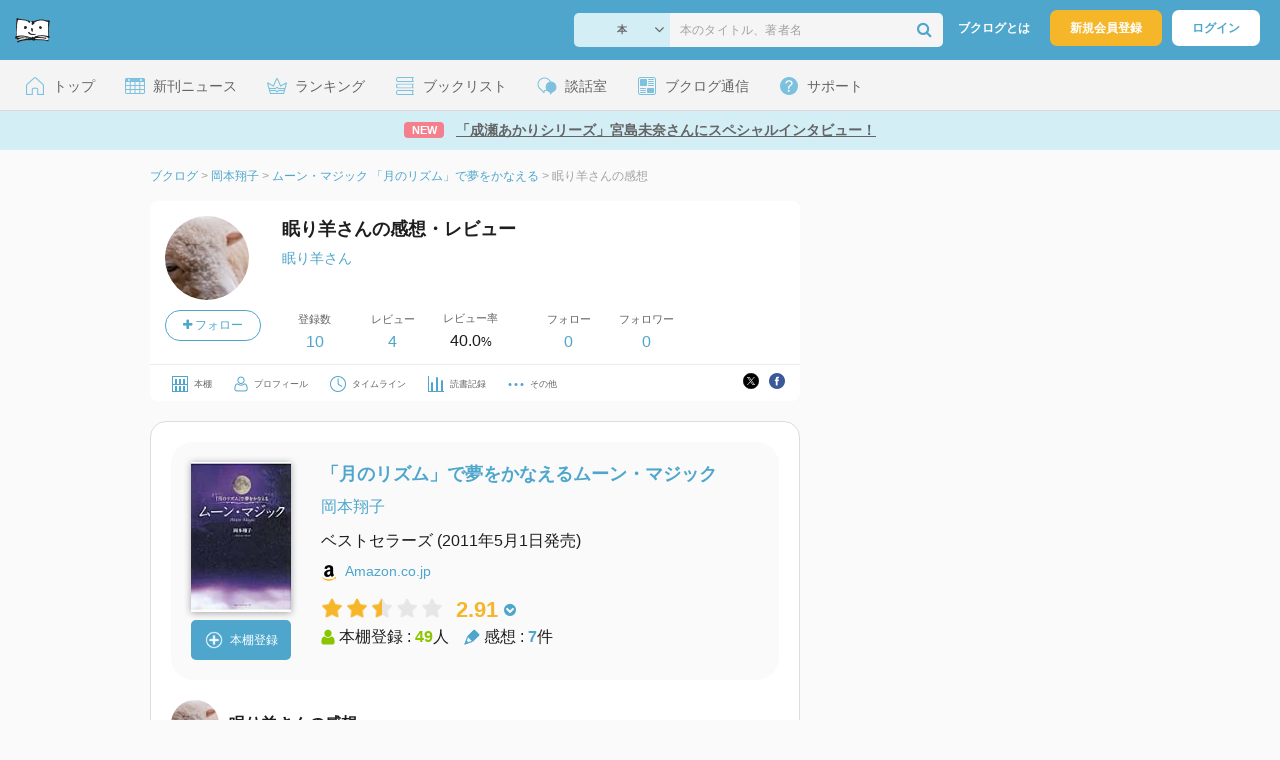

--- FILE ---
content_type: text/html; charset=UTF-8
request_url: https://booklog.jp/users/bookmomo/archives/1/4584133115
body_size: 8263
content:
<!DOCTYPE html>
<html xmlns:og="http://ogp.me/ns#" lang="ja" data-mode="archives" data-feature="users">
<head profile="http://purl.org/net/ns/metaprof">
<meta charset="UTF-8">
<title>『ムーン・マジック 「月のリズム」で夢をかなえる』のレビュー 岡本翔子 (眠り羊さん) - ブクログ</title>
<meta http-equiv="X-UA-Compatible" content="IE=edge">
<meta name="copyright" content="copyright &copy; Booklog,Inc. All Rights Reserved.">
<meta name="viewport" content="width=1020">
<meta property="fb:app_id" content="106607239398699">
<meta name="description" content="眠り羊さんの岡本翔子『ムーン・マジック 「月のリズム」で夢をかなえる』についてのレビュー：分かりやすい。月の...">

<meta name="twitter:site" content="@booklogjp">
<meta name="twitter:card" content="summary_large_image">
<meta name="twitter:title" content="眠り羊さんの感想・レビュー">
<meta name="twitter:description" content="眠り羊さんの岡本翔子『ムーン・マジック 「月のリズム」で夢をかなえる』についてのレビュー：分かりやすい。月の...">
<meta name="twitter:image" content="https://image.st-booklog.jp/OGVxalptV0o1RE45VjRndStaZDdTdz09.jpg">
<meta property="og:locale" content="ja_JP">
<meta property="og:title" content="眠り羊さんの感想・レビュー">
<meta property="og:url" content="https://booklog.jp/users/bookmomo/archives/1/4584133115">
<meta property="og:description" content="眠り羊さんの岡本翔子『ムーン・マジック 「月のリズム」で夢をかなえる』についてのレビュー：分かりやすい。月の...">
<meta property="og:image" content="https://image.st-booklog.jp/OGVxalptV0o1RE45VjRndStaZDdTdz09.jpg">
<link rel="shortcut icon" href="/favicon.ico">
<link rel="apple-touch-icon" href="/iphone-icon-54x54.png" sizes="57x57">
<link rel="apple-touch-icon" href="/iphone4-icon-114x114.png" sizes="114x114">
<link rel="apple-touch-icon" href="/ipad-icon-72x72.png" sizes="72x72">
<link rel="stylesheet" media="all" href="/css/booklog.css?1768958925
" type="text/css">

<script type="text/javascript">
var microadCompass = microadCompass || {};
microadCompass.queue = microadCompass.queue || [];
</script>
<script type="text/javascript" charset="UTF-8" src="//j.microad.net/js/compass.js" onload="new microadCompass.AdInitializer().initialize();" async></script>

<script async src="https://securepubads.g.doubleclick.net/tag/js/gpt.js" crossorigin="anonymous"></script>


<script type='text/javascript'>

var googletag = googletag || {};
googletag.cmd = googletag.cmd || [];
googletag.cmd.push(function() {
  googletag.defineSlot('/56823796/Booklog_side_top_microad', [300, 250], 'div-gpt-ad-1459322209616-0').addService(googletag.pubads());
  googletag.pubads().enableSingleRequest();
  googletag.enableServices();
});

</script>

  <script>
    window.dataLayer = window.dataLayer || [];
    dataLayer.push({'login_status': 'Visitor'});
</script>
<script>(function(w,d,s,l,i){w[l]=w[l]||[];w[l].push({'gtm.start':
new Date().getTime(),event:'gtm.js'});var f=d.getElementsByTagName(s)[0],
j=d.createElement(s),dl=l!='dataLayer'?'&l='+l:'';j.async=true;j.src=
'https://www.googletagmanager.com/gtm.js?id='+i+dl;f.parentNode.insertBefore(j,f);
})(window,document,'script','dataLayer','GTM-KFZ3JNQ');</script>

<script type="application/ld+json">
  {
    "@context": "https://schema.org",
    "@type": "BreadcrumbList",
    "itemListElement": [
    {
      "@type": "ListItem",
      "position": 1,
      "item": {
        "@id": "https://booklog.jp",
        "name": "ブクログ"
      }
    },
        {
      "@type": "ListItem",
      "position": 2,
      "item": {
              "@id": "https://booklog.jp/author/岡本翔子",
              "name": "岡本翔子"
      }
    },        {
      "@type": "ListItem",
      "position": 3,
      "item": {
              "@id": "https://booklog.jp/item/1/4584133115",
              "name": "ムーン・マジック 「月のリズム」で夢をかなえる"
      }
    },        {
      "@type": "ListItem",
      "position": 4,
      "item": {
              "@id": "https://booklog.jp/users/bookmomo/archives/1/4584133115",
              "name": "眠り羊さんの感想"
      }
    }      ]
}
</script>
</head>

<body id="mode-archives" class="is-pc feature-users guest bot is-sm">

<noscript>
  <iframe src="https://www.googletagmanager.com/ns.html?id=GTM-KFZ3JNQ" height="0" width="0" style="display:none;visibility:hidden">
  </iframe>
</noscript>

<div id="body">

<div id="fb-root"></div>
<script>
window.fbAsyncInit = function(){
    FB.init({
        appId   : '106607239398699',
        xfbml   : false,
        version : 'v2.0'
    });
};

(function(d, s, id) {
  var js, fjs = d.getElementsByTagName(s)[0];
  if (d.getElementById(id)) return;
  js = d.createElement(s); js.id = id;
  js.src = "//connect.facebook.net/ja_JP/sdk.js";
  fjs.parentNode.insertBefore(js, fjs);
}(document, 'script', 'facebook-jssdk'));
</script>

  
  <div id="header-wrapper">
          <div id="global-navigation">
  <div class="left-navigation">
    <div class="logo l15M">
      <a href="/">
        <img src="/img/header/pc-navibar-booklog-logo.png"
             srcset="/img/header/pc-navibar-booklog-logo@2x.png 2x, /img/header/pc-navibar-booklog-logo@3x.png 3x">
      </a>
    </div>
  </div>

  <div class="right-navigation">
    <div class="search-area-wrapper r10M">
        <form action="/search" method="get">
    <div class="search-area">
      <select required name="service_id" class="select-genre db-b">
                      <option value="1">本</option>
                      <option value="201">Kindle</option>
                      <option value="200">Amazon</option>
                </select>
      <i class="fa fa-angle-down" aria-hidden="true"></i>
      <input type="text" class="textbox" name="keyword" value="" placeholder="本のタイトル、著者名" data-1p-ignore>
      <button type="submit" ><i class="fa fa-search"></i></button>
    </div>
  </form>
    </div>
    <div class="about-text r20M">
      <a href="/about">ブクログとは</a>
    </div>
    <div class="signup r10M">
      <a href="/signup" onclick="track('signup','click','global-navigation');">新規会員登録</a>
    </div>
    <div class="login r20M">
      <a href="/login">ログイン</a>
    </div>
  </div>
</div>
    
    <div id="header-menu">
  <a href="/" class="menu r10M">
    <span class="icon top"></span>
    <span class="text">トップ</span>
  </a>
  <a href="/release" class="menu r10M">
    <span class="icon release"></span>
    <span class="text">新刊ニュース</span>
  </a>
  <a href="/ranking"
     class="menu r10M">
    <span class="icon ranking"></span>
    <span class="text">ランキング</span>
  </a>
  <a href="/booklists" class="menu r10M">
    <span class="icon booklist"></span>
    <span class="text">ブックリスト</span>
  </a>
  <a href="/questions/all" class="menu r10M">
    <span class="bbs icon"></span>
    <span class="text">談話室</span>
  </a>
  <a href="/hon" class="menu r10M">
    <span class="news icon"></span>
    <span class="text">ブクログ通信</span>
  </a>
  <div class="dropdown-menu-hover menu">
    <span class="support icon"></span>
    <span class="text">サポート</span>
    <div class="dropdown">
      <ul>
        <li><a href="https://booklog.zendesk.com/hc/ja/categories/360003763214-%E3%81%8A%E7%9F%A5%E3%82%89%E3%81%9B"
               target="_blank" rel="noopener">お知らせ</a></li>
        <li><a href="https://booklog.zendesk.com/hc/ja" target="_blank" rel="noopener">ヘルプセンター</a></li>
        <li><a href="/biz">法人向け広告メニュー</a></li>
      </ul>
    </div>
  </div>
</div>
            <div id="header-info-text">
  <a href="https://booklog.jp/hon/interview/miyajimamina-question-20260119?utm_source=booklogjp&utm_medium=referral"
     onclick="track('ad', 'text', 'id_2048');">
              <span class="icon new">NEW</span>
          <span class="text">「成瀬あかりシリーズ」宮島未奈さんにスペシャルインタビュー！</span>
  </a>
</div>

  </div>

<div id="page">


  <ul class="breadcrumbs">
  <li>
    <a href="https://booklog.jp"><span  class="bc-title">ブクログ</span></a>
    <span class="delimiter">&gt;</span>
  </li>
      <li>
          <a href="https://booklog.jp/author/岡本翔子">
        <span class="bc-title">岡本翔子</span>
      </a>
              <span class="delimiter">&gt;</span>
      </li>
        <li>
          <a href="https://booklog.jp/item/1/4584133115">
        <span class="bc-title">ムーン・マジック 「月のリズム」で夢をかなえる</span>
      </a>
              <span class="delimiter">&gt;</span>
      </li>
        <li>
          <link href="/users/bookmomo/archives/1/4584133115">
      <span class="bc-title">眠り羊さんの感想</span>
          </li>
    </ul>



<div id="main">
  <div id="mainArea">

    <div class="b20M">
        <div class="user-wrapper clearFix">
  <div class="user-prof">
    <div class="user-icon">
              <a href="/users/bookmomo">
                      <img src="/icon/94/L_781bf9d40d84ee3b8a4a8664f95a5c6d.jpg" class="prof-img-m" width="84" height="84" alt="ユーザー">
                  </a>
      
          </div>

    <div class="user-social">
      <div class="user-follow-btn">
        <div class="follow-area" data-account="bookmomo">
      <a href="/login" class="follow-btn"><i class="fa fa-plus"></i> フォロー</a>
  </div>
      </div>
      <script id="source-follow-btn" type="text/jarty">
{* <![CDATA[ *}
<a href="#" class="follow-btn"><i class="fa fa-plus"></i> フォロー</a>
{* ]]> *}
</script>

<script id="source-unfollow-btn" type="text/jarty">
{* <![CDATA[ *}
<a href="#" class="unfollow-btn"></a>
{* ]]> *}
</script>

<script id="source-error-follow-btn" type="text/jarty">
{* <![CDATA[ *}
<a href="#" class="error-follow-btn"><i class="fa fa-exclamation-triangle"></i> エラー</a>
{* ]]> *}
</script>

<script id="source-loading-follow-btn" type="text/jarty">
{* <![CDATA[ *}
<a href="#" class="loading-follow-btn"> フォロー中</a>
{* ]]> *}
</script>

<script id="source-loading-unfollow-btn" type="text/jarty">
{* <![CDATA[ *}
<a href="#" class="loading-unfollow-btn"><i class="fa fa-plus"></i> フォロー</a>
{* ]]> *}
</script>

<script id="source-block-follow-btn" type="text/jarty">
{* <![CDATA[ *}
<a href="#" class="block-follow-btn"><i class="fa fa-ban"></i>強制的にフォローを解除する</a>
{* ]]> *}
</script>

<script id="source-allow-follow-btn" type="text/jarty">
{* <![CDATA[ *}
<a href="#" class="allow-follow-btn">フォローを許可する</a>
{* ]]> *}
</script>

    </div>
  </div>

  <div class="user-info">
    <div class="user-shelf">
      <h1 class="r0P">眠り羊さんの感想・レビュー</h1>
      <a href="/users/bookmomo/profile" class="user-shelf-nickname r0P">眠り羊さん</a>
          </div>

    <ul class="user-activity">
      <li>
        <dl>
          <dt>登録数</dt>
          <dd>
                        <a href="/users/bookmomo">10</a>
                      </dd>
        </dl>
      </li>
      <li>
        <dl>
          <dt>レビュー</dt>
          <dd>
                        <a href="/users/bookmomo?reviewed=1">4</a>
                      </dd>
        </dl>
      </li>
      <li>
        <dl>
          <dt>レビュー率</dt>
          <dd>40.0<span class="percent">%</span></dd>
        </dl>
      </li>
    </ul>
    <ul class="user-follow">
      <li>
        <dl>
          <dt>フォロー</dt>
          <dd>
            <a href="/users/bookmomo/following"><span id="following_num">0</span></a>
          </dd>
        </dl>
      </li>
      <li>
        <dl>
          <dt>フォロワー</dt>
          <dd>
            <a href="/users/bookmomo/follower"><span id="follower_num">0</span></a>
          </dd>
        </dl>
      </li>
    </ul>
  </div>

  <div class="user-navi-area clearFix">
    <ul class="user-navi">
      <li>
        <a href="/users/bookmomo">
          <img src="/img/users/book-shelf.png"
               srcset="/img/users/book-shelf@2x.png 2x, /img/users/book-shelf@3x.png 3x" alt="本棚"><span>本棚</span></a>
      </li>
      <li>
        <a href="/users/bookmomo/profile">
          <img src="/img/users/profile.png"
               srcset="/img/users/profile@2x.png 2x, /img/users/profile@3x.png 3x" alt="ユーザー"><span>プロフィール</span></a>
      </li>
      <li>
        <a href="/timeline/users/bookmomo">
          <img src="/img/users/timeline.png" srcset="/img/users/timeline@2x.png 2x, /img/users/timeline@3x.png 3x"
               alt="時計"><span>タイムライン</span></a>
      </li>
      <li>
        <a href="/users/bookmomo/stats">
          <img src="/img/users/reading-graph.png"
               srcset="/img/users/reading-graph@2x.png 2x, /img/users/reading-graph@3x.png 3x"
               alt="グラフ"><span>読書記録</span></a>
      </li>
      <li class="user-navi-etc-area menu dropdown-menu-click">
        <a href="#" class="user-navi-etc dropdown-trigger">
          <img src="/img/users/other.png" srcset="/img/users/other@2x.png 2x, /img/users/other@3x.png 3x"
               alt="その他"><span>その他</span></a>
        <div class="dropdown">
          <ul>
                          <li class="bar">
              <a href="/users/bookmomo/review/faving">
                いいね！したレビュー
              </a>
            </li>
            <li class="bar">
              <a href="/users/bookmomo/review/faved">
                いいね！されたレビュー
              </a>
            </li>
                        <li class="bar">
              <a href="/users/bookmomo/goals">
                読書目標
              </a>
            </li>
                      </ul>
        </div>
      </li>
    </ul>
          <div class="user-buttons">
                          <div class="user-share-btn">
            <ul class="share-circle-button small">
  <li>
    <div class="x">
      <a href="https://twitter.com/intent/tweet?original_referer=https://booklog.jp/users/bookmomo/archives/1/4584133115&text=%E3%80%8E%E3%83%A0%E3%83%BC%E3%83%B3%E3%83%BB%E3%83%9E%E3%82%B8%E3%83%83%E3%82%AF+%E3%80%8C%E6%9C%88%E3%81%AE%E3%83%AA%E3%82%BA%E3%83%A0%E3%80%8D%E3%81%A7%E5%A4%A2%E3%82%92%E3%81%8B%E3%81%AA%E3%81%88%E3%82%8B%E3%80%8F%E3%81%AE%E3%83%AC%E3%83%93%E3%83%A5%E3%83%BC+%E5%B2%A1%E6%9C%AC%E7%BF%94%E5%AD%90+%28%E7%9C%A0%E3%82%8A%E7%BE%8A%E3%81%95%E3%82%93%29+-+%E3%83%96%E3%82%AF%E3%83%AD%E3%82%B0&url=https://booklog.jp/users/bookmomo/archives/1/4584133115&lang=ja&hashtags=booklog,ブクログ&via=booklogjp" target="_blank">
      </a>
    </div>
  </li>
  <li>
    <div class="facebook">
      <a href="https://www.facebook.com/sharer/sharer.php?u=https%3A%2F%2Fbooklog.jp%2Fusers%2Fbookmomo%2Farchives%2F1%2F4584133115" target="_blank">
      </a>
    </div>
  </li>
  <li>
    <div class="threads">
      <a href="https://www.threads.net/intent/post?text=『ムーン・マジック 「月のリズム」で夢をかなえる』のレビュー 岡本翔子 (眠り羊さん) - ブクログ" target="_blank">
      </a>
    </div>
  </li>
</ul>
          </div>
              </div>
      </div>
</div>
    </div>

    <div id="review-area" class="t20P r20P l20P">
      <div id="item-area" class="t20P b20P b20M l20P r20P">
        <div class="item-img-area">
          <a href="/item/1/4584133115">
            <div class="item-img">
              
    <img src="https://image.st-booklog.jp/OGVxalptV0o1RE45VjRndStaZDdTdz09.jpg" class="itemImg" width="100" alt="「月のリズム」で夢をかなえるムーン・マジック">
  
                          </div>
          </a>
          <div class="item-add-shelf t8M">
                        <div id="book_1_4584133115_review">
        <a href="/edit/1/4584133115" class="add-item-btn">
          <img src="/img/common/add_item.png" srcset="/img/common/add_item@2x.png 2x, /img/common/add_item@3x.png 3x">
          <span>本棚登録</span>
        </a>
      </div>
              </div>
        </div>

        <div class="item-info-area l30P">
          <h2 class="b0M">「月のリズム」で夢をかなえるムーン・マジック</h2>
            <div class="item-info-author">
    <div>
        <a href="/author/%E5%B2%A1%E6%9C%AC%E7%BF%94%E5%AD%90">岡本翔子</a>
      </div>
  
  
  
  
  </div>
            <div class="item-info-description clearFix">
  <ul>
  
      <li>
      <span>ベストセラーズ</span><span content="2011-05-01" class="ts12"> (2011年5月1日発売)</span>    </li>
  
    </ul>
</div>
          <div class="itemInfoElm t12M">
            <img src="/img/store/icon_store_1.gif" alt="Amazon.co.jpで見る" width="16"
                 height="16" class="icon">
            <a href="https://www.amazon.co.jp/dp/4584133115?tag=momo163259-22&linkCode=ogi&th=1&psc=1" onclick="track('purchase','author','service_name');" target="_blank"
               rel="nofollow">Amazon.co.jp</a>
          </div>
            <div class="archives-item-aggregate-area">   <div class="rating">
                            <img src="/img/star/star.png" srcset="/img/star/star.png 1x, /img/star/star@2x.png 2x, /img/star/star@3x.png 3x"
                 class="star"/>
                                      <img src="/img/star/star.png" srcset="/img/star/star.png 1x, /img/star/star@2x.png 2x, /img/star/star@3x.png 3x"
                 class="star"/>
                                      <img src="/img/star/star-half.png"
                 srcset="/img/star/star-half.png 1x, /img/star/star-half@2x.png 2x, /img/star/star-half@3x.png 3x"
                 class="star"/>
                                      <img src="/img/star/unstar.png"
                 srcset="/img/star/unstar.png 1x, /img/star/unstar@2x.png 2x, /img/star/unstar@3x.png 3x" class="star"/>
                                      <img src="/img/star/unstar.png"
                 srcset="/img/star/unstar.png 1x, /img/star/unstar@2x.png 2x, /img/star/unstar@3x.png 3x" class="star"/>
                    <div class="rating-value">2.91<i class="fa fa-chevron-circle-down"></i>
      <ul class="rating-breakdown">
        <li><i class="fa fa-star orange"></i><i class="fa fa-star orange"></i><i class="fa fa-star orange"></i><i class="fa fa-star orange"></i><i class="fa fa-star orange"></i> (0)</li>
        <li><i class="fa fa-star orange"></i><i class="fa fa-star orange"></i><i class="fa fa-star orange"></i><i class="fa fa-star orange"></i><i class="fa fa-star-o"></i> (4)</li>
        <li><i class="fa fa-star orange"></i><i class="fa fa-star orange"></i><i class="fa fa-star orange"></i><i class="fa fa-star-o"></i><i class="fa fa-star-o"></i> (4)</li>
        <li><i class="fa fa-star orange"></i><i class="fa fa-star orange"></i><i class="fa fa-star-o"></i><i class="fa fa-star-o"></i><i class="fa fa-star-o"></i> (1)</li>
        <li><i class="fa fa-star orange"></i><i class="fa fa-star-o"></i><i class="fa fa-star-o"></i><i class="fa fa-star-o"></i><i class="fa fa-star-o"></i> (2)</li>
      </ul>
    </div>
  </div>

    <div class="item-info-aggregate">
          <div class="users">
            <img src="/img/item/user.png"
                 srcset="/img/item/user.png 1x, /img/item/user@2x.png 2x, /img/item/user@3x.png 3x">
            本棚登録 : <span>49</span>人
          </div>
          <div class="reviews">
            <img src="/img/item/review-count.png"
                 srcset="/img/item/review-count.png 1x, /img/item/review-count@2x.png 2x, /img/item/review-count@3x.png 3x">
            感想 : <span>7</span>件
          </div>
    </div>
</div>
        </div>
      </div>

      <div class="itemUnit">
        <div class="user-info-area b20M">
          <div class="user-info">
            <div class="user-icon-area">
              <div class="user-icon">
                <a href="/users/bookmomo">
                                          <img src="/icon/94/L_781bf9d40d84ee3b8a4a8664f95a5c6d.jpg" width="48" height="48"
                           class="r10M" alt="ユーザー">
                                    </a>
              </div>
            </div>

            <div class="user-nickname-area">
              <div class="user-nickname">
                  眠り羊さんの感想
              </div>
            </div>
          </div>
                    </div>

        <div class="review-des r20P l20P">
                          <div class="rating-area b10M">
                  <i class="fa fa-star orange"></i><i class="fa fa-star orange"></i><i class="fa fa-star orange"></i><i class="fa fa-star-o"></i><i class="fa fa-star-o"></i>                <span class="rate">3</span>
              </div>
                                      <span class="dtreviewed" style="display:none;">2016-12-20T16:23:35+09:00</span>
              <p class="review-txt b32M">
                                    分かりやすい。月の満ち欠けに関する諸々のさわりを教えてくれる。
              </p>
                                      <ul class="tagList">
                                      <li><a href="/tags/%E5%B2%A1%E6%9C%AC%E7%BF%94%E5%AD%90%E6%9C%88" class="linkA" rel="tag">#岡本翔子月</a></li>
                                      <li><a href="/tags/%E3%83%A0%E3%83%BC%E3%83%B3" class="linkA" rel="tag">#ムーン</a></li>
                                      <li><a href="/tags/%E8%A5%BF%E6%B4%8B%E5%8D%A0%E6%98%9F%E8%A1%93" class="linkA" rel="tag">#西洋占星術</a></li>
                                </ul>
                      <div class="status-and-public b8M">
            <span class="label">読書状況：</span><span class="status">読み終わった</span>
            <span class="label l20M">公開設定：</span><span class="public">公開</span>
          </div>
          <div class="category b30M">
            <span class="label">カテゴリ：</span>
            <span class="category-name">月</span>
          </div>
          <div class="archive-circle-btn-read-day-status">
            <div class="archive-circle-btn t4M">
              <div class="b12M">
                  <div class="fav-area fav-area-94793725"
     data-book-id="94793725"
     data-fav-count="0"
     data-action="add"
     data-track-evt="archives">
  <div class="fav-button">
          <a href="/login" class="txtdNone">
        <img src="/img/common/fav_deactive.png"
             srcset="/img/common/fav_deactive@2x.png 2x, /img/common/fav_deactive@3x.png 3x" class="deactive">
      </a>
        <span class="fav-count">0</span>
  </div>
</div>
              </div>
              <div class="archive-share-btn">
                  <ul class="share-circle-button">
  <li>
    <div class="x">
      <a href="https://twitter.com/intent/tweet?original_referer=https://booklog.jp/users/bookmomo/archives/1/4584133115&text=%E3%80%8E%E3%83%A0%E3%83%BC%E3%83%B3%E3%83%BB%E3%83%9E%E3%82%B8%E3%83%83%E3%82%AF+%E3%80%8C%E6%9C%88%E3%81%AE%E3%83%AA%E3%82%BA%E3%83%A0%E3%80%8D%E3%81%A7%E5%A4%A2%E3%82%92%E3%81%8B%E3%81%AA%E3%81%88%E3%82%8B%E3%80%8F%E3%81%AE%E3%83%AC%E3%83%93%E3%83%A5%E3%83%BC+%E5%B2%A1%E6%9C%AC%E7%BF%94%E5%AD%90+%28%E7%9C%A0%E3%82%8A%E7%BE%8A%E3%81%95%E3%82%93%29+-+%E3%83%96%E3%82%AF%E3%83%AD%E3%82%B0&url=https://booklog.jp/users/bookmomo/archives/1/4584133115&lang=ja&hashtags=booklog,ブクログ&via=booklogjp" target="_blank">
      </a>
    </div>
  </li>
  <li>
    <div class="facebook">
      <a href="https://www.facebook.com/sharer/sharer.php?u=https%3A%2F%2Fbooklog.jp%2Fusers%2Fbookmomo%2Farchives%2F1%2F4584133115" target="_blank">
      </a>
    </div>
  </li>
  <li>
    <div class="threads">
      <a href="https://www.threads.net/intent/post?text=『ムーン・マジック 「月のリズム」で夢をかなえる』のレビュー 岡本翔子 (眠り羊さん) - ブクログ" target="_blank">
      </a>
    </div>
  </li>
</ul>
              </div>
            </div>

            <div class="read-day-status-area ">
              <dl class="read-day-status b9M">
                                      <dt>感想投稿日 : <span>2017年1月5日</span></dt>
                                </dl>
              <dl class="read-day-status b9M">
                                      <dt>読了日 : <span>2017年1月5日</span></dt>
                                </dl>
              <dl class="read-day-status">
                <dt>本棚登録日 : <span>2016年12月20日</span></dt>
              </dl>
            </div>
          </div>
          <a href="/item/1/4584133115">
            <p class="see-review-btn t40M b24M">
              みんなの感想をみる
            </p>
          </a>
        </div>

        <div class="boarder">
        </div>
      </div>

                  <div class="itemUnit b0M">
                              <h2 class="comment-count t40M b16M">コメント&nbsp;0件</h2>
                                        <div class="boarder t8M"></div>

                        </div>
        
            </div>
  </div>
    <div id="sideArea">

        <aside class="ad-side-top">
                                        
              <div id='div-gpt-ad-1434939675242-4' class='ad-300-600'>
                <script type='text/javascript'>
                    googletag.cmd.push(function () {
                        googletag.display('div-gpt-ad-1434939675242-4');
                    });
                </script>
              </div>
            
                  </aside>

  <dl class="sidemenu">
    <dt class="sidemenu-title">本と出会う</dt>
    <dd class="sidemenu-list">
      <p class="sidemenu-subtitle">ランキング</p>
      <ul>
        <li><a href="/ranking">デイリーランキング</a></li>
        <li><a href="/ranking/weekly">週間ランキング</a></li>
        <li><a href="/ranking/monthly">月間ランキング</a></li>
      </ul>

      <div class="sidemenu-toggle toggle toggleOff">
        <p class="sidemenu-subtitle ranking-annual">年間ランキング</p>
        <ul>
          <li><a href="/ranking/annual/2025">2025年のランキング</a>
          </li>
          <li><a href="/ranking/annual/2024">2024年のランキング</a>
          </li>
          <li><a href="/ranking/annual/2023">2023年のランキング</a>
          </li>
          <li><a href="/ranking/annual/2022">2022年のランキング</a>
          </li>
          <li><a href="/ranking/annual/2021">2021年のランキング</a>
          </li>
          <li><a href="/ranking/annual/2020">2020年のランキング</a>
          </li>
          <li><a href="/ranking/annual/2019">2019年のランキング</a>
          </li>
          <li><a href="/ranking/annual/2018">2018年のランキング</a>
          </li>
          <li><a href="/ranking/annual/2017">2017年のランキング</a>
          </li>
          <li><a href="/ranking/annual/2016">2016年のランキング</a>
          </li>
          <li><a href="/ranking/annual/2015">2015年のランキング</a>
          </li>
          <li><a href="/ranking/annual/2014">2014年のランキング</a>
          </li>
          <li><a href="/ranking/annual/2013">2013年のランキング</a>
          </li>
          <li><a href="/ranking/annual/2012">2012年のランキング</a>
          </li>
          <li><a href="/ranking/annual/2011">2011年のランキング</a>
          </li>
          <li><a href="/ranking/annual/2010">2010年のランキング</a>
          </li>
          <li><a href="/ranking/annual/2009">2009年のランキング</a>
          </li>
        </ul>
      </div>

      <p class="sidemenu-subtitle">新刊情報</p>
      <ul>
        <li><a href="/release/book">新刊ニュース</a></li>
        <li><a href="/opds">電子書籍 [IT系技術書]</a></li>
      </ul>

      <p class="sidemenu-subtitle">レビュー</p>
      <ul>
        <li><a href="/review">新着レビュー</a></li>
      </ul>

      <p class="sidemenu-subtitle">おすすめ</p>
      <ul>
        <li><a href="/pickup">ブクログ ピックアップ</a></li>
      </ul>

      <p class="sidemenu-subtitle">本棚を探す</p>
      <ul>
        <li><a href="/profiletags">プロフィールから本棚を探す</a>
        </li>
        <li><a href="/users_search">ブクログID 検索</a></li>
      </ul>
    </dd>
  </dl>

              
  <aside class="ad-side-bottom">
              
      <div id='div-gpt-ad-1434939675242-3' style='width:300px; height:250px;'>
        <script type='text/javascript'>
          googletag.cmd.push(function () {
            googletag.display('div-gpt-ad-1434939675242-3');
          });
        </script>
      </div>
    
      </aside>
    </div>
</div>

<div id="inc-modal-store-list" class="disNone">
  <ul>
        <li>
      <a href="https://www.amazon.co.jp/dp/4584133115?tag=momo163259-22&linkCode=ogi&th=1&psc=1" onclick="track('purchase','service_1','detail')" rel="nofollow" target="_blank">
                Amazon
              </a>
    </li>
          </ul>

  </div>

        
          <aside class="ad-footer">
                            
          <div id='div-gpt-ad-1434939675242-5' style='width:728px; height:90px;'>
            <script type='text/javascript'>
              googletag.cmd.push(function() { googletag.display('div-gpt-ad-1434939675242-5'); });
            </script>
          </div>
          
              </aside>
    
      
</div>

<div id="footer">

  <div id="directoryNav" class="clearFix">
    <div class="clearFix">
              <div class="dnArea01">
        <h3>本と出会う</h3>
        <ul>
          <li><a href="/ranking">ランキング</a></li>
          <li><a href="/release">新刊情報</a></li>
          <li><a href="/review">新着レビュー</a></li>
          <li><a href="/questions/all">ブクログ談話室</a></li>
          <li><a href="/award/">ブクログ大賞</a></li>
          <li><a href="/hon" target="_blank">ブクログ通信</a></li>
          <li><a href="/reading">読書のすすめ</a></li>
        </ul>
      </div>

              <div class="dnArea02">
        <h3>本を探す</h3>
        <ul>
          <li><a href="/search">キーワードで検索</a></li>
          <li><a href="/tags">タグから検索</a></li>
        </ul>

        <h3>本棚を探す</h3>
        <ul>
          <li><a href="/profiletags">プロフィールから本棚を探す</a></li>
          <li><a href="/users_search">ブクログID 検索</a></li>
        </ul>
      </div>

              <div class="dnArea03">
        <h3>ようこそブクログへ</h3>
        <ul>
          <li><a href="/about">ブクログについて</a></li>
        </ul>

        <h3>ブクログ</h3>
        <ul>
          <li><a href="/app">ブクログのアプリ</a></li>
        </ul>

        <h3>企画</h3>
        <ul>
          <li><a href="/best-user/index.html">Best User Award 2024</a></li>
          <li><a href="/20th-anniversary/index.html">ブクログ20周年特設サイト</a></li>
        </ul>
      </div>

              <div class="dnArea04">
        <h3>サポート</h3>
        <ul>
          <li><a href="https://booklog.zendesk.com/hc/ja/categories/360003763214-%E3%81%8A%E7%9F%A5%E3%82%89%E3%81%9B"
                 target="_blank">お知らせ</a></li>
          <li><a href="https://booklog.zendesk.com/hc/ja" target="_blank">ヘルプセンター</a></li>
          <li class="kugiri"><a href="/biz">法人向け広告メニュー</a></li>
          <li><a href="/contact/ad">法人様のお問い合わせ（広告など）</a></li>
          <li class="kugiri">
          <li><a href="http://twitter.com/booklogjp" target="_blank">公式Twitter</a></li>
          <li><a href="http://www.facebook.com/booklog" target="_blank">Facebookページ</a></li>
          </li>
        </ul>
      </div>
    </div>
  </div>

  <div id="footerNavi" class="clearFix">
    <ul>
      <li><a href="/term">利用規約</a> |</li>
      <li><a href="/legal">特定商取引法に基づく表記</a> |</li>
      <li><a href="/cookie">Cookieの使用について</a> |</li>
      <li><a href="https://booklog.co.jp/privacy" target="_blank">プライバシーポリシー</a> |</li>
      <li><a href="https://booklog.co.jp" target="_blank">会社概要</a> |</li>
      <li><a href="https://www.wantedly.com/companies/booklog/projects" target="_blank">採用情報</a></li>
    </ul>

          <address>Copyright &copy; 2026 <a href="https://booklog.co.jp/" target="_blank">Booklog,Inc.</a>
      All Rights Reserved.
    </address>

  </div>
</div>

  <script src="/js/dest/booklog.min.js?1768958925
"></script>
  <script src="/js/dest/views/archives.min.js?1768958925
"></script>


<script id="source-modal" type="text/jarty">
{* <![CDATA[ *}
<section class="modal" id="{$identifier|escape}">
  <h1 class="header">{$title|escape}<a href="#" class="modal-close"><i class="fa fa-times"></i></a></h1>
  <div class="body">
    {$body}
  </div>
  <div class="footer">
    {if $buttons.length > 0}
    <ul class="button-{$buttons.length}{if $buttons.length == 2} segmented-button{/if}">
    {foreach from=$buttons item=button}
      <li>
        <a href="#" id="{$button.identifier|escape}" class="modal-button{if $button.primary || $buttons.length == 1} primary{/if}{if $button.disabled} disabled{/if}">{$button.label|escape}</a>
      </li>
    {/foreach}
    </ul>
    {else}
    <ul class="button-1">
      <li>
        <a href="#" class="modal-button primary modal-close">閉じる</a>
      </li>
    </ul>
    {/if}
  </div>
</section>
<div class="modal-background"></div>
{* ]]> *}
</script>



<script id="source-toast" type="text/jarty">
{* <![CDATA[ *}
<div class="toast toast-{$level}">
  <div class="toast-body">
  {if $link}<a href="{$link}">{/if}
    {if $level == 'warn'}<i class="fa fa-warning"></i>
    {elseif $level == 'error'}<i class="fa fa-ban"></i></i>
    {else}<i class="fa fa-check-circle"></i>{/if}
    <span>{$message|escape}</span>
  {if $link}</a>{/if}
  </div>
</div>
{* ]]> *}
</script>


<script id="source-loader" type="text/jarty">
{* <![CDATA[ *}
<div class="loader">
  <i class="fa fa-circle-o-notch fa-lg fa-spin"></i>
</div>
{* ]]> *}
</script>


<script id="source-follower" type="text/jarty">
{* <![CDATA[ *}
<li>
  <a href="/users/{$obj.account|escape:'url'}"><img src="{$obj.image_url}" class="prof-img-m"></a>
</li>
{* ]]> *}
</script>

<div id="inc-modal-social-buttons" class="disNone">
  <div class="disT w100 t25M b20M">
    <div class="disTc w30 taC vaT"><a href="https://twitter.com/intent/tweet?original_referer=https%3A%2F%2Fbooklog.jp%2Fusers%2Fbookmomo%2Farchives%2F1%2F4584133115&amp;text=%E3%80%8E%E3%83%A0%E3%83%BC%E3%83%B3%E3%83%BB%E3%83%9E%E3%82%B8%E3%83%83%E3%82%AF+%E3%80%8C%E6%9C%88%E3%81%AE%E3%83%AA%E3%82%BA%E3%83%A0%E3%80%8D%E3%81%A7%E5%A4%A2%E3%82%92%E3%81%8B%E3%81%AA%E3%81%88%E3%82%8B%E3%80%8F%E3%81%AE%E3%83%AC%E3%83%93%E3%83%A5%E3%83%BC+%E5%B2%A1%E6%9C%AC%E7%BF%94%E5%AD%90+%28%E7%9C%A0%E3%82%8A%E7%BE%8A%E3%81%95%E3%82%93%29+-+%E3%83%96%E3%82%AF%E3%83%AD%E3%82%B0&amp;url=https%3A%2F%2Fbooklog.jp%2Fusers%2Fbookmomo%2Farchives%2F1%2F4584133115&amp;lang=ja&amp;hashtags=booklog,ブクログ&amp;via=booklogjp" class="btn-tweet-box" target="_blank"><img src="/img/btn/btn_tweet_box.png" width="56" height="61" alt="ツイートする"></a></div>
  </div>
</div>

<script id="source-modal-facebook-button" type="text/jarty">
{* <![CDATA[ *}
<div class="disTc w30 taC vaT">
  <div class="fb-like" data-href="{$page_url}" data-layout="box_count" data-action="like" data-show-faces="false" data-share="true"></div>
</div>
{* ]]> *}
</script>




</div>
</body>
</html>

